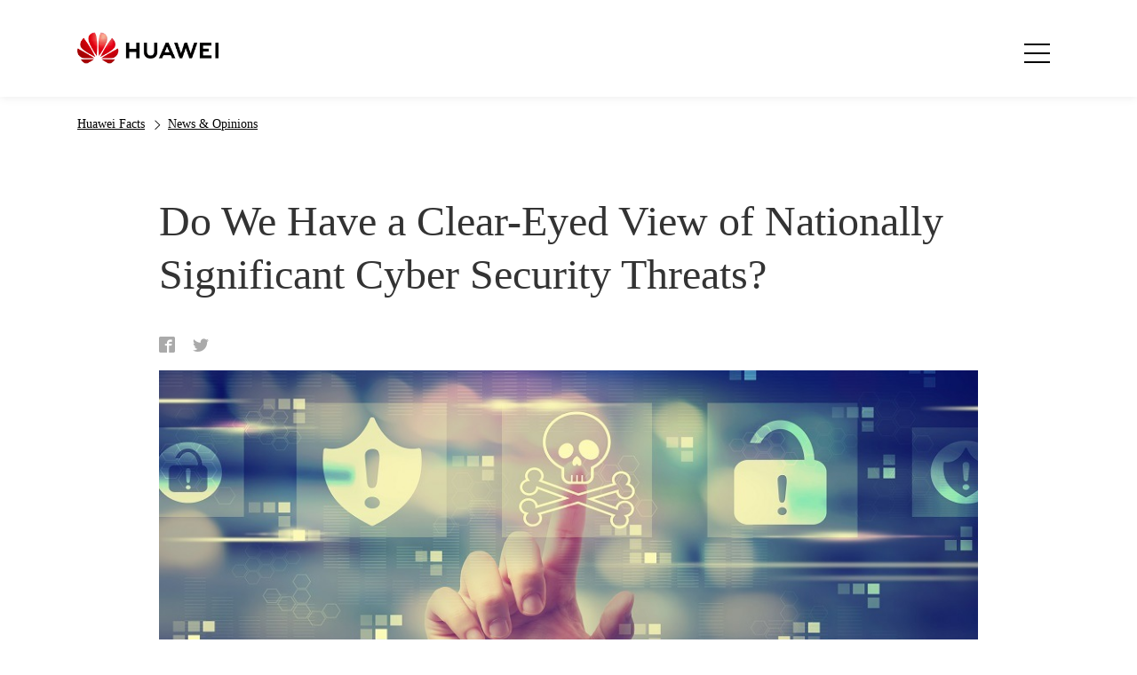

--- FILE ---
content_type: text/html;charset=utf-8
request_url: https://www.huawei.com/jp/facts/news-opinions/2019/do-we-have-a-clear-eyed-view-of-nationally-significant-cyber-security-threats
body_size: 11193
content:

      <!DOCTYPE html>





<html lang="ja" data-url="//www.huawei.com/jp/facts/news-opinions/2019/do-we-have-a-clear-eyed-view-of-nationally-significant-cyber-security-threats">
<head>
  <meta charset="utf-8">
  <meta http-equiv="X-UA-Compatible" content="IE=edge">
  <meta name="viewport" content="width=device-width, initial-scale=1">

  <meta name="description" content="">
  <meta name="keywords" content="">
  
  <meta name="thumbnail" content="https://www-file.huawei.com/admin/asset/v1/pro/view/f6dd2e26e13b45cbb100ce139b2ada2e.jpg?height=300">
  

  

  <!--share begin -->
  <meta property="og:title" content="Do We Have a Clear-Eyed View of Nationally Significant Cyber Security Threats?">
  <meta property="og:description" content="">

  
  <meta property="og:image" content="https://www-file.huawei.com/admin/asset/v1/pro/view/f6dd2e26e13b45cbb100ce139b2ada2e.jpg?height=300">
  

  
  <meta id="url-meta" property="og:url" content="https://www.huawei.com/jp/facts/news-opinions/2019/do-we-have-a-clear-eyed-view-of-nationally-significant-cyber-security-threats">
  
  <meta property="og:site_name" content="huawei">
  <!--share end -->
  <!-- add twitter meta begin -->
  <meta name="twitter:card" content="summary">
  <meta name="twitter:title" content="Do We Have a Clear-Eyed View of Nationally Significant Cyber Security Threats?">
  <meta name="twitter:description" content="">
  
  <meta name="twitter:image" content="https://www-file.huawei.com/admin/asset/v1/pro/view/f6dd2e26e13b45cbb100ce139b2ada2e.jpg?height=300">
  
  <!-- add twitter meta end -->

  
  
  <link rel="canonical" href="https://www.huawei.com/jp/facts/news-opinions/2019/do-we-have-a-clear-eyed-view-of-nationally-significant-cyber-security-threats">
  

  

  
  <title>Do We Have a Clear-Eyed View of Nationally Significant Cyber Security Threats?</title>
  
  <link rel="apple-touch-icon-precomposed" sizes="180x180" href="/-/media/htemplate-home/1.0.1.20251205144752/components/assets/img/apple-touch-icon-precomposed-180.png">
  <link rel="apple-touch-icon" sizes="180x180" href="/-/media/htemplate-home/1.0.1.20251205144752/components/assets/img/apple-touch-icon-180.png">

  <link rel="Shortcut Icon" href="/-/media/htemplate-home/1.0.1.20251205144752/components/assets/img/favicon-logo.svg">
  <meta name="google-site-verification" content="wqACMoaM-tJAtTNspMBb0JCRVzOL4wcawL0B9QAcJPw">
  <meta name="msvalidate.01" content="9B78E6BE82A5A69C61096A84EA718DB6">
  <meta name="baidu-site-verification" content="mXsUjBxk6j">
  <meta name="baidu-site-verification" content="code-pCX4L0hvYH">
  <!-- 全局样式优先于组件样式加载 -->
  
  <link rel="stylesheet" type="text/css" href="/-/media/htemplate-home/1.0.1.20251205144752/components/assets/css/bootstrap.css">
  
  
  <link rel="stylesheet" type="text/css" href="/-/media/htemplate-home/1.0.1.20251205144752/components/assets/css/common.css" />
  
  
  <link rel="stylesheet" type="text/css" href="/-/media/htemplate-home/1.0.1.20251205144752/components/assets/css/common-jp.css" />
  <!-- 本地 $peplang 为空 -->
  
  
  <link rel="stylesheet" type="text/css" href="/-/media/htemplate-home/1.0.1.20251205144752/components/assets/css/hack.css" />
  <link rel="stylesheet" type="text/css" href="/-/media/htemplate-home/1.0.1.20251205144752/components/assets/css/global-hack.css" />
  <link rel="stylesheet" type="text/css" href="/-/media/htemplate-home/1.0.1.20251205144752/components/assets/css/index.css" />
  <script>
    // 默认图
    var globalDefaultImghref = '/-/media/htemplate-home/1.0.1.20251205144752/components/assets/img/default_img.jpg'
    window.globalDefaultImghref=globalDefaultImghref
  </script>
  <script type="text/javascript">
    var utag_data = { "site_name": "", "site_type": "", "china_flag": "", "country_code": "", "elqUID": "", "event_on_page": "", "hwid": "", "language_code": '', "page_name": "Do We Have a Clear-Eyed View of Nationally Significant Cyber Security Threats?", "search_keyword": "", "search_page_number": "", "search_results": "", "site_business_unit": "", "site_section": "", "tealium_event": "" };
    (function (a, b, c, d) {
      a = ((navigator.languages && navigator.languages.length) ? navigator.languages[0] : (navigator.browserLanguage || navigator.userLanguage || navigator.language || 'en')).toLowerCase() == "zh-cn" ? '//tags.tiqcdn.cn/utag/huawei/main/prod/utag.js' : '//tags.tiqcdn.com/utag/huawei/main/prod/utag.js';
      b = document; c = 'script'; d = b.createElement(c); d.src = a; d.type = 'text/java' + c; d.async = true;
      a = b.getElementsByTagName(c)[0]; a.parentNode.insertBefore(d, a);
    })();
  </script>
  <!-- 本地开发时通过该方式加载样式文件 -->
  
  <script>
    var startup = [];
  </script>
   
        <script>window.$aioList = [ "hcomponent-facts-header/1.0.1.20250211154642","hcomponent-facts-voices-of-huawei-details-template/1.0.1.20250314174755","hcomponent-facts-footer/1.0.1.20250314171755" ]; window.$aioCdnPrefix = '/-/media/';</script>
      
  <script>
    window.gConfig = window.gConfig || {};
    window.gConfig.isMobile = /iPhone|iPad|iPod|Android|Tablet|Phone/i.test(navigator.userAgent);
    var hClassName;
    if (window.gConfig.isMobile) {
      hClassName = ' phone';
    } else {
      hClassName = ' pc';
    }
    if (window.$aioList) {
      for (var i = 0; i < window.$aioList.length; i++) {
        if (window.$aioCdnPrefix) {
          if (window.$aioList[i].length > 0) {
            document.write(
              '<link rel="stylesheet" href="' + window.$aioCdnPrefix + window.$aioList[i] + '/' + (window.gConfig.isMobile ? 'm' : 'pc') + '/index.css" />'
            );
          }
        } else {
          if (window.$aioList[i].length > 0) {
            document.write(
              '<link rel="stylesheet" href="https://res.hc-cdn.com/' + window.$aioList[i] + '/' + (window.gConfig.isMobile ? 'm' : 'pc') + '/index.css" />'
            );
          }
        }
      }
    }
    var root = document.documentElement;
    root.className += hClassName;
  </script>
  
  
</head>

<body>
  

  <script type="text/javascript" src="/-/media/htemplate-home/assets/js/lib/require.js?ver=1766978889196"></script>
  <script type="text/javascript" src="/-/media/htemplate-home/assets/js/lib/jquery-3.7.1.min.js?ver=1766978889196">
  </script>
  <script type="text/javascript" src="/-/media/htemplate-home/assets/js/lib/bootstrap.min.js?ver=1766978889196">
  </script>
  
  <script type="text/javascript" src="/-/media/htemplate-home/assets/js/common.min.js?ver=1766978889196"></script>
  
  <div id="content" class="main" data-site="日本">

    
    <!--线上使用 -->
    
        
            <div data-mod-id="8690508340fd4af89a2d1d7d1a8b90e9">
    <div data-mod-name-pc="@cloud/hcomponent-facts-header/pc/index"
         data-mod-name-m="@cloud/hcomponent-facts-header/m/index" data-mod-name="hcomponent-facts-header">
        <header id="studio" class="vertical-center top-bj nav-cont clearfix">
  <div class="overlay js-overlay-bg"></div>
  <div class="heading container">
    <div class="row top-wrapper">
      <div class="col-sm-3 col-md-2 col-xs-5 logo">
        <a href="/jp/" id="header_0_lkLink">
          <img src="//www-file.huawei.com/-/media/corporate/images/home/logo/huawei_logo.png" alt="huawei logo" class="img-responsive navbar-logo" />
        </a>
      </div>
      <div class="col-sm-8 col-xs-6 hc-menu"></div>
      <div class="col-xs-3 nav-mobile-icon js-mobile-nav-open-btn" id="nav_mobile">
        <i></i>
      </div>
    </div>
  </div>
  <div class="container">
    <div class="row">
      <div class="col-sm-12">
        <div class="Drop-down">
          <ul>
            
            
            <li class="link-flash">
              <a href="/jp" onclick="ga(&#39;send&#39;, &#39;event&#39;, &#39;facts&#39;, &#39;navbar&#39;, &#39;huawei.com&#39;);" target="blank">
                <span>huawei.com/jp/</span>
                <em class="icon-open-in-new"></em>
              </a>
            </li>
            
            
            
            <li>
              <a href="/jp/facts#WhoWeAre" onclick="ga(&#39;send&#39;, &#39;event&#39;, &#39;facts&#39;, &#39;navbar&#39;, &#39;whoweare&#39;);">ファーウェイについて</a>
            </li>
            
            
            
            <li>
              <a href="/jp/facts#WhatWeInnovate" onclick="ga(&#39;send&#39;, &#39;event&#39;, &#39;facts&#39;, &#39;navbar&#39;, &#39;cybersecurity&#39;);">イノベーション</a>
            </li>
            
            
            
            <li>
              <a href="/jp/facts#CyberSecurity" onclick="ga(&#39;send&#39;, &#39;event&#39;, &#39;facts&#39;, &#39;navbar&#39;, &#39;huawei.com&#39;);">サイバーセキュリティ</a>
            </li>
            
            
            
            <li>
              <a href="/jp/facts#OurContribution" onclick="ga(&#39;send&#39;, &#39;event&#39;, &#39;facts&#39;, &#39;navbar&#39;, &#39;contribution&#39;);">貢献</a>
            </li>
            
            
            
            <li>
              <a href="/jp/facts/voices-of-huawei" onclick="ga(&#39;send&#39;, &#39;event&#39;, &#39;facts&#39;, &#39;navbar&#39;, &#39;voicesofhuawei&#39;);">Voices of Huawei</a>
            </li>
            
            
            
            <li>
              <a href="/jp/facts/news-opinions" onclick="ga(&#39;send&#39;, &#39;event&#39;, &#39;facts&#39;, &#39;navbar&#39;, &#39;newsopinions&#39;);">News &amp; Opinions</a>
            </li>
            
            
            
            <li>
              <a href="/jp/facts#Question_Answer" onclick="ga(&#39;send&#39;, &#39;event&#39;, &#39;facts&#39;, &#39;navbar&#39;, &#39;qa&#39;);">Q&amp;A</a>
            </li>
            
            
          </ul>
        </div>
      </div>
    </div>
  </div>
</header>
<div class="place"></div>

        <!-- 事实（facts）顶部导航栏 -->
        
        <script> window.gConfig = window.gConfig || {}; window.gConfig.seed = window.gConfig.seed || []; window.gConfig.seed.push({name : '@cloud/hcomponent-facts-header', data : {"packages":{"@cloud/hcomponent-facts-header":{"path":"//res.hc-cdn.com/hcomponent-facts-header/1.0.1/","version":"1.0.1"}},"modules":{"@cloud/hcomponent-facts-header/m/index":{"requires":["jQuery"]},"@cloud/hcomponent-facts-header/pc/index":{"requires":["jQuery"]}}} })</script>

    </div>
</div>
          
            <div data-mod-id="hcomponent-facts-voices-of-huawei-details-template_70a4c2d1a1c94b16975a3874bd0c3bca">
    <div data-mod-name-pc="@cloud/hcomponent-facts-voices-of-huawei-details-template/pc/index"
         data-mod-name-m="@cloud/hcomponent-facts-voices-of-huawei-details-template/m/index" data-mod-name="hcomponent-facts-voices-of-huawei-details-template">
        <!-- 事实（facts）-华为之声详情模板 -->
        <input type="hidden" id="contentId" value="949be722072142da821d7aedaf160c0b" />
<div class="container">
  <div id="breadcrumb_nav" class="hidden-xs">
    <ul>
      <script id="breadcrumb-template" type="text/x-jsrender">
        ${if index===0}$
        <li><a href="${:url}$">${:title}$</a></li>
        ${else}$
        <li>
          ${if url}$
          <a href="${:url}$"><em class="hwic_to_right"></em>${:title}$</a>
          ${else}$
          <em class="hwic_to_right"></em>${:title}$</a>
          ${/if}$
        </li>
        ${/if}$
      </script>
    </ul>
  </div>
  <div id="breadcrumb_nav_mob" class="visible-xs">
    <ul>
      <script id="breadcrumb-mob-template" type="text/x-jsrender">
        ${if index===1&&url}$
        <li>
          <a href="${:url}$"><em class="hwic_to_left"></em>${:title}$</a>
        </li>
        ${else}$
        ${if index===0}$
        <a href="${:url}$"><em class="hwic_to_left"></em>${:title}$</a>
        ${/if}$
        ${/if}$
      </script>
    </ul>
  </div>
</div>

<div class="article-page container">
  <div class="title">
    <h1>Do We Have a Clear-Eyed View of Nationally Significant Cyber Security Threats?</h1>
    <div id="content_1_subTitle" class="data-tag">
      <span>
        
      </span>
    </div>
  </div>
  
  <div class="share social-share" data-initialized="true"
    data-sites="print,email,facebook,twitter,linkedin,google,weibo,wechat">
    <ul class="clearfix">
      
      <li>
        <a href="//www.facebook.com/sharer/sharer.php?u=https%3A%2F%2Fwww.huawei.com%2Fjp%2Ffacts%2Fnews-opinions%2Findosat_ooredoo_partners_with_huawei" target="" class="icon-facebook" onclick="ga(&#39;send&#39;, &#39;event&#39;, &#39;share_button&#39;, &#39;facebook&#39;, document.URL);"><em class="hwic_facebook"></em></a>
      </li>
      
      <li>
        <a href="//twitter.com/intent/tweet?text=Indosat_Ooredoo_Partners_with_Huawei&amp;url=https%3A%2F%2Fwww.huawei.com%2Fjp%2Ffacts%2Fnews-opinions%2Findosat_ooredoo_partners_with_huawei&amp;via=https%3A%2F%2Fwww.huawei.com" target="" class="icon-twitter" onclick="ga(&#39;send&#39;, &#39;event&#39;, &#39;share_button&#39;, &#39;twitter&#39;, document.URL);"><em class="hwic_twitter"></em></a>
      </li>
      
    </ul>
  </div>
  
  <input type="hidden" id="js-webchat-imgUrl" value="" />
  <div class="con-box">
    <div><img alt="US-facts" src="//www-file.huawei.com/admin/asset/v1/pro/view/d81667c826114d0890af2c80721cca87.jpg" class="img-responsive center-block" /></div>
<p><strong>Let&rsquo;s Focus on Real Risk Based on Verifiable Facts.&nbsp;</strong></p>
<p>On October 8, 2018, Apple&rsquo;s Vice President for Information Security issued a letter to Congress contradicting a bombshell report of Chinese hacking into their servers.&nbsp; &ldquo;Apple has never found malicious chips, &lsquo;hardware manipulations&rsquo; or vulnerabilities purposely planted in any server. We never alerted the FBI to any security concerns like those described in the article, nor has the FBI ever contacted us about such an investigation,&rdquo; the letter stated, adding, &ldquo;The U.S. Department of Homeland Security joined the U.K.&rsquo;s National Cyber Security Centre in saying they have no reason to doubt the statements we&rsquo;ve made.&rdquo;&nbsp;</p>
<p>The following highlights of the letter illuminate the realities of current industry protocols regarding security and the global supply chain.&nbsp;</p>
<p>"Our frustration is animated by the fact that we share your rightful focus on cybersecurity and the integrity of the global supply chain . . . Concern for supply chain security is absolutely central to the way we run our business . . . We purposely work with multiple vendors, and our infrastructure is very diverse, protected by multiple layers of security. We deploy both commercially available and Apple proprietary security tools, led by an experienced security team that is familiar with diverse threats, simple and sophisticated. We apply rigorous and ongoing diligence to vendors. Before we begin a relationship, vendors are submitted to a review process which can incorporate, depending on the criticality of the services offered, a layers-deep study of the security infrastructure of the vendor in question. The hardware incorporated into our environment is also placed in the scope of Apple&rsquo;s Vulnerability Management Program which makes these products subject to ongoing vulnerability scans, patching, and security reviews. In the situation [described], the so-called compromised servers were allegedly making outbound connections. Apple&rsquo;s proprietary security tools are continuously scanning for precisely this kind of outbound traffic, as it indicates the existence of malware or other malicious activity. Nothing was ever found.&rdquo;&nbsp;</p>
<p>A reputable security researcher, one of the few sources named in the investigative report on the supposed hack, also cast serious doubt on the story, noting that there are easier, most cost-effective methods of attaining backdoor access to a target computer network. The report claimed Chinese operatives managed to sneak a microchip smaller than a grain of rice onto motherboards produced by hardware supplier Supermicro. Supposedly designed by the Chinese military, the chip acted as a &ldquo;stealth doorway onto any network&rdquo; and offered &ldquo;long-term stealth access&rdquo; to attached computer systems. Nearly 30 companies were reportedly impacted by the breach, though only Amazon and Apple were named in the story.&nbsp;</p>
<p>How can we begin to see real cybersecurity/national security threats amidst reports like this one? If we get lost in paranoia and fear, we may fail to see the actual threats and act to counter them.&nbsp;</p>
<p>The most sophisticated threats require an equally sophisticated and fully coordinated response, one that is continuously improved in light of the changing risk environment and changes in technology.&nbsp; Arguably, one of the most serious national security threats is the one discussed above regarding the unconfirmed report about microchips implanted in hardware of AWS and Apple.&nbsp;</p>
<p>Perhaps the most serious consequence of confusion around that report is that it might obscure a real danger: that it is technically possible to implant a small amount of nearly undetectable code in software or hardware (such as in a base station) that can enable malicious functionality/attacks.&nbsp; Such code is almost definitely undetectable if you do not look for it.&nbsp;&nbsp;</p>
<p>Given the risk of such an attack mechanism, whether it is a threat that is the most, or even somewhat likely &ndash; given the difficulty and cost, and availability of good alternatives -- is a different question.&nbsp; It is valuable to independently test products pursuant to an agreed-upon criteria as part of a comprehensive risk-management approach, with shared responsibility among telecom operators, equipment vendors, and government stakeholders.&nbsp;&nbsp;</p>
<p>What we clearly need is rigorous, third-party testing of hardware and software; risk mitigation by network operators including strict monitoring of traffic, sophisticated defense mechanisms; prioritization and protection of the most important assets including, for example, personal and network data, and key nodes and equipment; and segmentation of networks by operators to minimize potential damages when -- not if -- sophisticated actors are able to penetrate them.&nbsp;</p>
<p>Once we see these very real possibilities clearly, we can move toward the types of practical, structural, co-operative solutions that can actually protect us by managing risk and promoting resilience. Without this vision, we may miss the actual threats, as well as crucial opportunities for partnership and progress.&nbsp;</p>
<p>A senior official of the British intelligence service, GCHQ, had it right when he said recently that we need a &ldquo;clear-eyed&rdquo; focus on national security cyber threats.&nbsp; Rather than blackball individual companies, or target companies headquartered in China, we need to up our game, and drive collaboration between telecom carriers, equipment vendors, governments, and technical experts to create a unified, technology-neutral security assurance framework steeped in internationally recognized standards and best practices.&nbsp;&nbsp;</p>
<p>And we must go one better than a &ldquo;trust, but verify,&rsquo; approach:&nbsp; we need a &ldquo;trust through verification&rdquo; assurance protocol applicable not only to equipment vendors, but the telecom operators as well. Let&rsquo;s work together to create a trusted, independent verification model that provides third-party, objective and fact-based testing &ndash; based on internationally agreed upon standards and best practices -- that ensures that we have verifiable facts on which to base a conclusion that a product or vendor is trusted or untrustworthy.</p>
<p>Sophisticated, well-resourced, and motivated nation states, and some other organized malicious actors, can penetrate just about any network or system, and those who have to defend (and government stakeholders) have to keep this in mind.&nbsp; We need well-recognized risk assessment and management approaches. Organizations must assess risk based on their business objectives and risk environment and must include supply chain risk in this analysis. The National Institute of Standards and Technology Cybersecurity Framework is a useful risk-analytic tool.</p>
<p>The requirements for assessing and mitigating national security-level threats to our communications networks should be informed by deep threat-modeling and vulnerability and impact analysis that recognize that at least five nation states can virtually implant hidden functionality or malicious code in just about anyone&rsquo;s network and system, recognizing that it is not possible to eliminate all risk. Some experts have suggested creating a trusted foundry for chips used most critical deployments, such as for Air Force One, or the most sensitive military communications systems.&nbsp; But this would not address the problem broadly enough. Rather, a comprehensive approach to risk management and resilience is required for all equipment providers, telecom operators, and other third-party providers, including trusted third-party review of all key products based on internationally recognized standards and best practices.&nbsp;</p>
<p>We also need to use incentives &ndash; not just regulation &ndash; to drive more security practices. This includes developing risk-informed procurement requirements to motivate vendors. We also need to encourage vendors to work together to further develop the telecom technology industry&rsquo;s own voluntary assurance and transparency requirements.</p>
Risk management is a shared responsibility among telecom operators, equipment vendors, and other third-party providers. Questions about the security of network equipment fall to vendors, each and all tasked with developing secure and security-enabling products. Operators, who control networks and access to data, assume the primary risk of network and data security so are naturally incentivized to take great care in choosing vendors they can trust. In moving toward a &ldquo;trust through verification&rdquo; approach it is important to note that the operators control the data; equipment vendors (and other third-party providers) do not have uncontrolled access to these networks or the personal or network data contained in them. Even if asked by some government authority, a vendor (like Huawei, the subject of so much recent controversy and confusion) could not possibly comply with requests for inappropriate data collection and transmittal or other malicious behavior regarding data.&nbsp;<br />
<p>Telecom operators strictly control network access, requiring vendors to receive permission before vendors can access any data, and usually require vendors to follow policies and use technologies that provide strong assurance and auditable transparency regarding access to sensitive personal and network data.&nbsp; When strong controls are in place, it is not possible for a vendor to access, use, or transmit data that is inconsistent with the limited access provided by the operator.&nbsp;</p>
Third-party, independent, and internal conformance models are also essential elements to implement a &ldquo;trust through verification&rdquo; approach.&nbsp; For example, Huawei&rsquo;s Internal Cyber Security Lab (ICSL) works independently from other Huawei business operations and acts as a gatekeeper of the company&rsquo;s products from a customer perspective. The ICSL acts independently to evaluate product security and check whether the company&rsquo;s strict security standards are met, supporting the Global Cyber Security and Privacy Officer&rsquo;s veto rights. The company&rsquo;s open and transparent cooperation has been integral to its long-term and effective security-evaluation partnerships with several countries such as the UK, Canada, Germany, and France. Huawei is working successfully with the European Cyber Security Center in Brussels to provide security verification access to Huawei products to customers, governments, and third-party experts, and through external evaluation programs in UK and Canada, and an emerging program in Germany for security assurance mechanisms for all vendors.<br />
<p>A useful model for a global framework for trusted third-party testing and verification is the security standard approach of Common Criteria, which features recognized independent labs in a number of countries with objective, standards-based testing requirements. Most significantly, the program requires all signatories to accept the testing results from all participating laboratories in all countries. This eliminates the prejudices against particular countries, like China, which is currently obscuring our vision.&nbsp;</p>
  </div>
  
  <div class="share social-share page-bottom-share" data-initialized="true"
    data-sites="print,email,facebook,twitter,linkedin,google,weibo,wechat">
    <ul class="clearfix">
      
      <li>
        <a href="//www.facebook.com/sharer/sharer.php?u=https%3A%2F%2Fwww.huawei.com%2Fjp%2Ffacts%2Fnews-opinions%2Findosat_ooredoo_partners_with_huawei" target="" class="icon-facebook" onclick="ga(&#39;send&#39;, &#39;event&#39;, &#39;share_button&#39;, &#39;facebook&#39;, document.URL);"><em class="hwic_facebook"></em></a>
      </li>
      
      <li>
        <a href="//twitter.com/intent/tweet?text=Indosat_Ooredoo_Partners_with_Huawei&amp;url=https%3A%2F%2Fwww.huawei.com%2Fjp%2Ffacts%2Fnews-opinions%2Findosat_ooredoo_partners_with_huawei&amp;via=https%3A%2F%2Fwww.huawei.com" target="" class="icon-twitter" onclick="ga(&#39;send&#39;, &#39;event&#39;, &#39;share_button&#39;, &#39;twitter&#39;, document.URL);"><em class="hwic_twitter"></em></a>
      </li>
      
    </ul>
  </div>
  
</div>

        
        <script> window.gConfig = window.gConfig || {}; window.gConfig.seed = window.gConfig.seed || []; window.gConfig.seed.push({name : '@cloud/hcomponent-facts-voices-of-huawei-details-template', data : {"packages":{"@cloud/hcomponent-facts-voices-of-huawei-details-template":{"path":"//res.hc-cdn.com/hcomponent-facts-voices-of-huawei-details-template/1.0.1/","version":"1.0.1"}},"modules":{"@cloud/hcomponent-facts-voices-of-huawei-details-template/m/index":{"requires":["jQuery"]},"@cloud/hcomponent-facts-voices-of-huawei-details-template/pc/index":{"requires":["jQuery"]}}} })</script>

    </div>
</div>
          
            <div data-mod-id="0ce339873a1848d4a429091c257ec716">
    <div data-mod-name-pc="@cloud/hcomponent-facts-footer/pc/index"
         data-mod-name-m="@cloud/hcomponent-facts-footer/m/index" data-mod-name="hcomponent-facts-footer">
        <footer id="footer">
  <div class="social">
    <div class="container">
<div class="row">
<div class="col-sm-12">
<div class="email">
<div class="content"><a href="https://www.huawei.com/jp/contact-us" class="email-icon" onclick="ga('send', 'event', 'facts', 'bottom', 'email');">お問い合わせはこちら</a></div>
</div>
</div>
</div>
</div>
<style>
@font-face {
font-family: "HuaweiSans-Regular"; 
src: url("http://www.huawei.com/Assets/corp/facts/fonts/HuaweiSans-Regular.woff");
}
</style>
  </div>
  <div class="copy">
    <div class="container">
      <div class="left">
        <span>
          <span id="footer_0_tCopyRight">©2022&nbsp;Huawei Technologies Co., Ltd.</span>
        </span>
      </div>
      <div class="right">
        <ul>
          
          
          <li>
            <a href="/jp/legal" target="">利用規約</a>
          </li>
          
          
          
          <li>|<a href="/jp/privacy-policy" target="">プライバシーポリシー</a>
          </li>
          
          
        </ul>
      </div>
    </div>
  </div>
</footer>

        <!-- 事事实（facts）底部页脚 -->
        
        <script> window.gConfig = window.gConfig || {}; window.gConfig.seed = window.gConfig.seed || []; window.gConfig.seed.push({name : '@cloud/hcomponent-facts-footer', data : {"packages":{"@cloud/hcomponent-facts-footer":{"path":"//res.hc-cdn.com/hcomponent-facts-footer/1.0.1/","version":"1.0.1"}},"modules":{"@cloud/hcomponent-facts-footer/m/index":{"requires":["jQuery"]},"@cloud/hcomponent-facts-footer/pc/index":{"requires":["jQuery"]}}} })</script>

    </div>
</div>
          
        <script>
          window.gConfig = window.gConfig || {}; 
          window.gConfig.seed = window.gConfig.seed || [];
          window.$devPath = {"@cloud/hcomponent-facts-header":{"path":"/-/media/hcomponent-facts-header/1.0.1.20250211154642"},"@cloud/hcomponent-facts-voices-of-huawei-details-template":{"path":"/-/media/hcomponent-facts-voices-of-huawei-details-template/1.0.1.20250314174755"},"@cloud/hcomponent-facts-footer":{"path":"/-/media/hcomponent-facts-footer/1.0.1.20250314171755"}};
          for(var i = 0; i < window.gConfig.seed.length; i++) {
            var tmpSeed = window.gConfig.seed[i].data;
            var name = window.gConfig.seed[i].name;
            if(tmpSeed && tmpSeed.packages && window.$devPath[name]) {
              tmpSeed.packages[name] = window.$devPath[name];
            }
          }
        </script>
      
    

  </div>
  <script type="text/javascript" src="/-/media/feloader.js?sttl=1766978889196"></script>
  <script type="text/javascript">
    if (window.CLEARCDN_ADD_TIMESTAPM) {
      $.ajaxSetup({
        beforeSend: function (xhr, settings) {
          const timestamp = new Date().getTime();

          // 确保 settings.url 是一个绝对 URL
          if (typeof settings.url === 'string') {
            // 如果是相对路径，将其转换为绝对路径
            if (!settings.url.startsWith('http://') && !settings.url.startsWith('https://')) {
              // 获取当前页面的完整 URL
              const currentUrl = window.location.href;
              try {
                // 将相对路径转换为绝对路径
                const absoluteUrl = new URL(settings.url, currentUrl);
                settings.url = absoluteUrl.toString();
              } catch (error) {
                console.error('Failed to construct absolute URL:', error);
                // 如果转换失败，保持原 URL
                return;
              }
            }

            // 现在处理 URL 的时间戳
            try {
              const urlObj = new URL(settings.url);
              urlObj.searchParams.delete('timestamp'); // 删除已有的 timestamp 参数
              urlObj.searchParams.set('timestamp', timestamp);
              settings.url = urlObj.toString();
            } catch (error) {
              console.error('Failed to construct URL:', error);
              // 如果 URL 无效，保持原 URL
              return;
            }
          }

          // 处理 jsonp 请求的回调函数
          if (settings.dataType === 'jsonp') {
            settings.jsonpCallback = `callback_${timestamp}`;
          }
        }
      });
    }

    // 以排除若依赖了 jquery cui 会自动将 externals 追加到组件入口文件依赖上
    feloader.config({
      externals: ['jQuery']
    });
    // get back require.define
    feloader.noConflict();
    var win = window;
    // expose require function in window
    var require = win.require;
    var F = feloader;
    win.require = function () {
      F.use.apply(F, arguments);
    };
    // require.config to config the loader
    win.require.config = function () {
      F.config.apply(F, arguments);
    };
  </script>
  
  <script type="text/javascript">
    // 日期添加空格
    window.timeSpace = function (time) {
      time = time.replace('-', ' - ')
      return time
    }
  </script>
  
  
</body>

</html>
      
      

--- FILE ---
content_type: text/css
request_url: https://www.huawei.com/-/media/htemplate-home/1.0.1.20251205144752/components/assets/css/common-jp.css
body_size: 12
content:
body,html{font-family:"Arial,UCGothic_J_ML,sans-serif"!important}h1,h2,h3,h4,h5,h6{font-family:"Arial,UCGothic_J_DB,sans-serif"!important}a,b,div header,footer,li,p,span,strong,ul{font-family:"Arial,UCGothic_J_ML,sans-serif"!important}b,strong{font-weight:700!important}.content-box h2:after{margin-left:0;transform:translateX(-50%)}.about-win h2:after,.contact-us .big-box h2:after,.contact-us .text-box h2:after,.faq h2:after,.more-magazine h2:after{transform:translateX(0)}@media (min-width:992px){.about-timeline .content-box h2:after,.content-box h2.pull-left:after{transform:translateX(0)}.about-timeline .content-box h2{left:0;position:absolute;top:50px!important}}@media (min-width:1025px){header .navbar .nav-right .btn-shop .shop-nav{width:200px}header .navbar ul.nav>li.active>a{font-weight:700!important}}@media (max-width:1024px){header .navbar nav#hw-navbar .header-content-n1 .new-font-box ul li a p{white-space:nowrap}}b,h1,h2,h3,h4,h5,h6,strong{font-weight:700}

--- FILE ---
content_type: text/css
request_url: https://www.huawei.com/-/media/htemplate-home/1.0.1.20251205144752/components/assets/css/global-hack.css
body_size: 2347
content:
@media (min-width:992px){html[data-url*="/giv/"] .h1style{height:597px;position:relative}html[data-url*="/giv/"] .h1style>img.bg{left:50%;max-width:none;position:absolute;-webkit-transform:translateX(-50%);-ms-transform:translateX(-50%);transform:translateX(-50%);width:auto}.givindex{height:597px;position:relative}.givindex>img.bg{left:50%;max-width:none;position:absolute;-webkit-transform:translateX(-50%);-ms-transform:translateX(-50%);transform:translateX(-50%);width:auto}.givindex.content-img-box .content-box .subtitle,html[data-url*="/giv/"] .h1style.content-img-box .content-box .subtitle{margin-bottom:20px;max-width:50%!important}}.grid-box-new .content{padding-right:30px;width:100%}@media (max-width:991px){.grid-box-new .content{padding-right:0}}@media (max-width:767px){.grid-box-new [class*=col-]:first-child>.list-item img{box-shadow:none}}html[lang=mn] .content-box .numbers ul.row{display:flex;flex-wrap:wrap}@media (min-width:992px){html[lang=mn] .about-timeline .content-box h2{top:50px!important}}@media (-ms-high-contrast:none),screen and (-ms-high-contrast:active){.pvp-tab-box .panel-img-list .col-md-4{display:block!important}}@media (max-width:991px){.page-sec .news-detail-box .news-detail-content{padding-bottom:60px}.all-page+.page-nav{bottom:10px}}@media (min-width:768px) and (max-width:991px){.swiper-component-1 .thumbsslider .swiper-wrapper{border:0!important;justify-content:left!important}.swiper-component-1 .thumbsslider .swiper-slide{border-bottom:1px solid #ccc;min-height:33.7px}html[lang=cn] .swiper-component-1 .thumbsslider .swiper-wrapper,html[lang=zh] .swiper-component-1 .thumbsslider .swiper-wrapper{border-bottom:1px solid #ccc!important;justify-content:center!important}html[lang=cn] .swiper-component-1 .thumbsslider .swiper-slide,html[lang=zh] .swiper-component-1 .thumbsslider .swiper-slide{border-bottom:0}html[lang=cn] .swiper-component-1 .thumbsslider .swiper-slide.swiper-slide-thumb-active,html[lang=zh] .swiper-component-1 .thumbsslider .swiper-slide.swiper-slide-thumb-active{border-bottom:3px solid #c7000b}}html[data-url*=cookies-policy] .table>tbody>tr>td{border:1px solid silver}html[data-url*=cookies-policy] .table{border:1px solid silver;border-collapse:separate}.container.contact-us.dsrms.new-forms-box{max-width:1128px}html[data-url*=personal-] .dsrms form{margin-top:0}html[data-url*=personal-] .form02 .code-pic{position:absolute;right:-115px;top:43px}html[data-url*=personal-] .form02 .refresh{background:url(https://e.huawei.com/Assets/enp/v2/img/verificationcode-refresh.png) 0 0 no-repeat;display:inline-block;height:22px;margin-left:10px;vertical-align:7px;vertical-align:middle;width:22px}@font-face{font-family:icomoon1;src:url(/Assets/corp/2020/fonts/tip_download.eot?hsb166);src:url(/Assets/corp/2020/fonts/tip_download.eot?hsb166#iefix) format("embedded-opentype"),url(/Assets/corp/2020/fonts/tip_download.ttf?hsb166) format("truetype"),url(/Assets/corp/2020/fonts/tip_download.woff?hsb166) format("woff"),url(/Assets/corp/2020/fonts/tip_download.svg?hsb166#icomoon) format("svg")}html[data-url*=personal-] .new-forms-box.dsrms .forms-warp label.error em:before{color:#f57069;content:"\e900"!important;font-family:icomoon1!important;padding-right:5px}html[data-url*=personal-] .new-forms-box.dsrms form .forms-warp label.error{color:#f66f6a;margin-top:5px}html[data-url*=personal-] .dsrms form .forms-warp .code-img em{color:#fff;font-size:38px}html[data-url*=personal-] .new-forms-box.dsrms form .forms-warp .btn:hover em,html[data-url*=personal-] .new-forms-box.dsrms form .forms-warp em{color:#fff}html[data-url*=personal-] .outer-chain h3{margin-top:0}@media (min-width:768px){html[data-url*=personal-] .new-forms-box.dsrms form .forms-warp label.error{float:left}}@media (max-width:992px){html[data-url*=personal-] .form02 .code-pic{bottom:-20px;position:absolute;right:auto;top:auto}html[data-url*=personal-] .dsrms form .col-sm-12,html[data-url*=personal-] .dsrms form .col-sm-6{padding-left:11px;padding-right:11px}}@media (max-width:767px){html[data-url*=personal-] .form02 .col-pic.col-sm-6{height:145px;text-align:left}html[data-url*=personal-] .form02 .code-pic{bottom:-33px}html[data-url*=personal-] .new-forms-box.dsrms form.form02 .forms-warp label.error{text-align:right;width:100%}html[data-url*=personal-] .dsrms form.form02{padding:40px 24px}}.footer-flexd .footer-wrap .email-interface p,.footer-flexd .footer-wrap p.success{font-size:.78em;font-weight:400}.footer-flexd .email-interface button{margin:10px 0 0}.footer-flexd .footer-wrap p.success{bottom:5px;left:135px;position:absolute}.olds-box .text-box p,.olds-box .text-box1 p,.olds-box .text-box2 p{margin-bottom:20px}.olds-box .text-box ol,.olds-box .text-box ul,.olds-box .text-box1 ol,.olds-box .text-box1 ul,.olds-box .text-box2 ol,.olds-box .text-box2 ul{margin-bottom:20px;padding-left:18px;text-align:left}.olds-box .text-box ul li,.olds-box .text-box1 ul li,.olds-box .text-box2 ul li{color:#666;font-size:1em;line-height:1.875em;list-style-type:disc}.olds-box .text-box ol li,.olds-box .text-box1 ol li,.olds-box .text-box2 ol li{color:#666;font-size:1em;line-height:1.875em;list-style-type:decimal}@media (min-width:993px){html[data-url*="/corporate-information"] .content-icon-box .col-xs-6{width:19.5%}}@media (min-width:993px) and (max-width:1300px){html[data-url*="/corporate-information"] .content-icon-box .row{margin:30px auto 0}html[data-url*="/corporate-information"] .content-icon-box .col-xs-6 .title{font-size:1em;font-weight:400}}@media (max-width:992px){html[data-url*="/corporate-information"] .content-icon-box .row{display:flex;flex-wrap:wrap}}@media (max-width:767px){html[data-url*="/corporate-information"] .content-img-box img.bg{max-width:none;width:160%}}.email-subscribe .subscription-error{display:none}.email-subscribe .subscription-error a{text-decoration:underline}.footer-wrap p.subscription-error{font-size:.78em;font-weight:400}.footer-wrap p.subscription-error a{color:#fff}@media (max-width:991px){.video-box.show .content>div.video-js{padding-top:56.25%!important}}.data-show-box .imgbox,.data-show-box .imgbox img{width:100%}.ui-helper-hidden{display:none}.ui-helper-hidden-accessible{clip:rect(0 0 0 0);border:0;height:1px;margin:-1px;overflow:hidden;padding:0;position:absolute;width:1px}.ui-helper-reset{border:0;font-size:100%;line-height:1.3;list-style:none;margin:0;outline:0;padding:0;text-decoration:none}.ui-helper-clearfix:after,.ui-helper-clearfix:before{border-collapse:collapse;content:"";display:table}.ui-helper-clearfix:after{clear:both}.ui-helper-zfix{-ms-filter:"alpha(opacity=0)";height:100%;left:0;opacity:0;position:absolute;top:0;width:100%}.ui-front{z-index:100}.sharing-video-box{position:relative;z-index:10}.scrollDown.header-affix.mobile-menu-open header.affix{transform:none}.about-quality.content-box h2{width:auto!important}.btn-red{background-color:#c7000b!important;border:1px solid #c7000b!important;color:#fff!important;-webkit-transition:background-color .2s!important;transition:background-color .2s!important}.btn-red:hover{background-color:#850f12!important;border:1px solid #850f12!important}@media (max-width:767px){.main .value-tab.container-custom .tab-content .row .content .text h3{margin-top:0!important;max-height:96px!important}.panel-img-list-mobile-slide .swiper-wrapper .swiper-slide .btn-play-1:hover,.panel-img-list-mobile-slide .swiper-wrapper .swiper-slide .btn-play:hover{background-color:transparent}.panel-img-list-mobile-slide .swiper-wrapper .swiper-slide .btn-play-1:hover i,.panel-img-list-mobile-slide .swiper-wrapper .swiper-slide .btn-play:hover i{color:#fff}.news-detail-box .news-detail-content a.btn-rect:hover{color:#666!important}.tuijian-img.content-box .panel-img-box .btn-play:hover .btn-play-1 i{color:#fff}.tuijian-img.content-box .panel-img-box .btn-play:hover .btn-play-1{background-color:transparent}.csd-updates .left-img-box .panel-img-box:hover img,.csd-updates .right-img-box .panel-img-box:hover img,.csd-updates .right-img-box-12 .panel-img-box:hover img{-webkit-transform:scale(1) translateX(0)!important;-ms-transform:scale(1) translateX(0)!important;transform:scale(1) translateX(0)!important}}.container-custom.content-box .others-list ul li{max-width:none!important;padding:0!important}.container-custom.content-box .others-list .others-list-content h4{word-break:normal!important}ul.list2 li{list-style-type:none!important;padding-left:15px;position:relative}ul.list2 li:before{background-color:#666;content:"";height:2px;left:0;position:absolute;top:.9em;width:5px}@media (max-width:420px){.top-nav .top-nav-height a{width:140px!important}}.banner-talk-content-list .banner-select .dropdown-menu{overflow-y:auto}@media (max-width:1300px) and (min-width:1025px){header .nav-container #hw-navbar .menu-list .menu-fixed-right .nav-ani .new-font-box .row .col-md-6:first-child{width:58%}header .nav-container #hw-navbar .menu-list .menu-fixed-right .nav-ani .new-font-box .row .col-md-6:first-child ul li{padding:0 10px}header .nav-container #hw-navbar .menu-list .menu-fixed-right .nav-ani .new-font-box .row .col-md-6:nth-child(2){width:42%}}

--- FILE ---
content_type: text/css
request_url: https://www.huawei.com/-/media/htemplate-home/1.0.1.20251205144752/components/assets/css/index.css
body_size: 9703
content:
@font-face{font-family:myiconfont;src:url(//at.alicdn.com/t/font_1762582_qqrrik0dtzh.eot?t=1587114611350);src:url(//at.alicdn.com/t/font_1762582_qqrrik0dtzh.eot?t=1587114611350#iefix) format("embedded-opentype"),url("[data-uri]") format("woff2"),url(//at.alicdn.com/t/font_1762582_qqrrik0dtzh.woff?t=1587114611350) format("woff"),url(//at.alicdn.com/t/font_1762582_qqrrik0dtzh.ttf?t=1587114611350) format("truetype"),url(//at.alicdn.com/t/font_1762582_qqrrik0dtzh.svg?t=1587114611350#iconfont) format("svg")}.icon-icon14:before{content:"\e619"}.icon-icon15:before{content:"\e61b"}.icon-icon16:before{content:"\e61e"}.icon-icon17:before{content:"\e61f"}.icon-plus-new:before{content:"\e641"}.icon-plus-new2:before{content:"\e643"}.icon-xiazai:before{content:"\e61d"}.icon-right:before{content:"\e600"}.icon-youjian:before{content:"\e642"}.icon-right1:before{content:"\e601"}.icon-fangda:before{content:"\e61c"}.icon-address:before{content:"\e63f"}.icon-guanbi:before{content:"\e613"}.icon-riqi:before{content:"\e61a"}.icon-icon:before{content:"\e607"}.icon-icon1:before{content:"\e608"}.icon-icon2:before{content:"\e60c"}.icon-icon3:before{content:"\e60d"}.icon-icon4:before{content:"\e60e"}.icon-icon5:before{content:"\e60f"}.icon-icon6:before{content:"\e610"}.icon-icon7:before{content:"\e611"}.icon-icon8:before{content:"\e612"}.icon-icon9:before{content:"\e614"}.icon-icon10:before{content:"\e615"}.icon-icon11:before{content:"\e616"}.icon-icon12:before{content:"\e617"}.icon-icon13:before{content:"\e618"}.col-item .iconfont{font-family:myiconfont!important}.col-item .textbox{padding-top:25px}.col-item .textbox .text{margin-bottom:0}@keyframes showdiv{0%{width:0}to{width:100%}}@-webkit-keyframes showdiv{0%{width:0}to{width:100%}}.index-banner{margin-left:auto;margin-right:auto;max-width:1920px;opacity:0;overflow:hidden;padding-left:0;padding-right:0;position:relative;visibility:hidden}.index-banner .slick{height:100%;width:100%}.index-banner .slick .slide{height:100%;position:relative;width:100%}.index-banner .slick .slide:before{background:linear-gradient(transparent,rgba(0,0,0,.25));bottom:0;content:"";display:block;height:200px;left:0;position:absolute;width:100%}.index-banner .slick .slide .banner-img{float:left;height:auto;width:100%}.index-banner .slick .slide a.btn-more{border:1px solid #fff;color:#fff;display:inline-block;font-size:.875em;padding:5px 0;position:absolute;text-align:center;text-decoration:none;-webkit-transition:background-color .5s;transition:background-color .5s}@media (max-width:992px){.index-banner .slick .slide a.btn-more{min-width:140px;padding-left:20px;padding-right:20px}.index-banner .slick .slide:before{height:90px}}.index-banner .slick .slide a.btn-more:hover{background-color:#c7000b;border-color:#c7000b;color:#fff}.index-banner .slick .slide a.btn-more.btn-black{border:1px solid #111;color:#111;-webkit-transition:background-color .5s;transition:background-color .5s}.index-banner .slick .slide a.btn-more.btn-black:hover{border-color:#c7000b;color:#fff}.index-banner .slick .slide a.btn-more.btn-center{left:50%;margin-left:-50px}.index-banner .pagination{bottom:0;display:none;margin:0;position:absolute;text-align:center;width:100%}.index-banner .pagination a{color:#fff;display:inline-block;font-size:.875em;margin:0 5px;opacity:1;padding:20px 0;text-decoration:none}.index-banner .pagination a .progress-div{background:hsla(0,0%,90%,.7);height:3px;position:relative;width:100px}.index-banner .pagination a .progress-div div{background:#fff;display:none;height:100%;left:0;position:absolute;top:0;width:100%}.index-banner .pagination a.active .progress-div div{animation:showdiv 4s linear 1;-webkit-animation:showdiv 4s linear 1;display:block}.index-banner .slick-prev{left:0}@media (max-width:992px){.index-banner .slick-prev{display:none!important}}.index-banner .slick-prev:before{color:#f66f6a;content:"\e650";font-size:35px;line-height:35px}.index-banner .slick-next{right:0}@media (max-width:992px){.index-banner .slick-next{display:none!important}}.index-banner .slick-next:before{color:#f66f6a;content:"\e64f";font-size:35px;line-height:35px}.index-banner .slick-dots{bottom:-10px}.index-banner .slick-dots li{border:1px solid #fff}.index-banner .slick-dots .slick-active{background:#fff}@media (min-width:992px){.index-banner img.lazyload:after{padding-top:32%}.index-banner .slick .slick-dots{display:none!important}.index-banner .slick .slide a.btn-more{height:42px;line-height:40px;min-width:170px;padding:0 30px}.index-banner .slick .slide a.btn-more.btn-center{margin-left:-89px}.index-banner .pagination{display:block}.index-banner .arrow-left,.index-banner .arrow-right{margin-top:-40px}.index-banner .arrow-left:before,.index-banner .arrow-right:before{font-size:60px;line-height:60px}.index-banner .slick-prev{left:2%;opacity:0;-webkit-transition:all .4s;transition:all .4s;visibility:hidden}.index-banner .slick-prev:before{font-size:35px;line-height:35px}.index-banner .slick-next{opacity:0;right:2%;-webkit-transition:all .4s;transition:all .4s;visibility:hidden}.index-banner .slick-next:before{font-size:35px;line-height:35px}.slick:hover .slick-next,.slick:hover .slick-prev{opacity:1;visibility:visible}}.index-service ul li{height:130px;position:relative}.index-service ul li .iconfont{color:#666;display:block;font-size:60px;-webkit-transition:all .5s;transition:all .5s}.index-service ul li a{display:block;left:0;position:relative;position:absolute;text-decoration:none;top:0;width:100%}.index-service ul li a:hover .iconfont{color:#c7000b}.index-service ul li a span{bottom:-40px;left:0;line-height:20px;position:absolute;text-align:center;width:100%}@media (min-width:992px){.index-service ul{padding-bottom:60px}.index-service ul li .iconfont{font-size:100px}}.index-banner .slick .slide a.btn-left{left:12.5%;margin:0;position:absolute;top:65.3%}.index-banner .slick .slide a.btn-center{left:50%;margin:0!important;position:absolute;top:65.3%;-webkit-transform:translateX(-50%);-ms-transform:translateX(-50%);transform:translateX(-50%)}.index-banner .slick .slide a.btn-right{margin:0;position:absolute;right:12.5%;top:65.3%}@media (max-width:992px){.index-banner .slick a.btn-more{left:50%;margin:0!important;top:37%;-webkit-transform:translateX(-50%);-ms-transform:translateX(-50%);transform:translateX(-50%)}.index-banner>.slick>.slide{height:420px}.index-banner .slick.slick-slider .slide{height:auto}}.main .btn-group{margin-top:20px}.main .btn-group a{margin:0 15px}@media (max-width:320px){.main .btn-group a{margin:0}}.panel-img-list .img-box{position:relative}.panel-img-list .img-box img{float:none}@media (min-width:993px){.panel-img-list .panel-img-box:nth-child(2) .img-box img{height:auto;max-width:103%;object-fit:contain;object-position:0 0;width:auto}}@media (max-width:992px){.panel-img-list{display:flex;flex-wrap:wrap;margin-left:-15px;margin-right:-15px;padding:0 7.5px}.panel-img-list:after,.panel-img-list:before{content:"";display:table}.panel-img-list:after{clear:both}.panel-img-list .panel-img-box{display:flex;flex:1 0 auto;float:none;padding:0 7.5px;width:50%}.panel-img-list .panel-img-box .text-box{background:#f5f5f5;color:#000;padding:10px 15px;position:static}.panel-img-list .panel-img-box .text-box .name{color:#333;font-size:1.1em;max-height:63px;min-height:2.8em;overflow:hidden}.panel-img-list .panel-img-box .text-box .category{color:#666;overflow:hidden;text-overflow:ellipsis;white-space:nowrap}}@media (max-width:1024px){.index-banner .slick .slide:after{background:transparent;content:"";height:100%;position:absolute;width:100%;z-index:9}.index-banner .slick .slide [class*=rich-text]{z-index:10}}.panel-img-list-mobile-slide{margin-bottom:15px}.panel-img-list-mobile-slide a{outline:none}.panel-img-list-mobile-slide .img-box img{width:100%}.panel-img-list-mobile-slide .slide{position:relative}.panel-img-list-mobile-slide .mask{background-image:url(../img/mask_grad.png);background-position:0 100%;background-repeat:repeat-x;background-size:auto 100%;height:100%;left:0;opacity:.7;position:absolute;top:0;-webkit-transition:all .5s;transition:all .5s;visibility:visible;width:100%;z-index:2}.panel-img-list-mobile-slide .slick-next{display:none!important;right:0}.panel-img-list-mobile-slide .slick-next:before{color:#fff;font-size:16px;font-weight:700}.panel-img-list-mobile-slide .slick-next.slick-disabled:before{opacity:0}.panel-img-list-mobile-slide .slick-prev{display:none!important;left:0}.panel-img-list-mobile-slide .slick-prev:before{color:#fff;font-size:16px;font-weight:700}.panel-img-list-mobile-slide .slick-prev.slick-disabled:before{opacity:0}.panel-img-list-mobile-slide .slick-dots{bottom:0}.panel-img-list-mobile-slide .slick-dots li{margin:0 10px}.panel-img-list-mobile-slide .slick-dots li.slick-active{background:#fff;border:none}.panel-img-list-mobile-slide .text-box{bottom:40px;left:0;padding:0 15px;position:absolute;text-align:left;z-index:2}.panel-img-list-mobile-slide .text-box .category{color:#ccc;font-size:1em;line-height:1.8em}.panel-img-list-mobile-slide .text-box .text{-webkit-box-orient:vertical;-webkit-line-clamp:2;color:#ccc;display:-webkit-box;font-size:.875em;line-height:1.8em;margin-top:5px;overflow:hidden}.panel-img-list-mobile-slide .text-box .name{color:#fff;font-size:1.2em;font-weight:700;line-height:1.4em;margin:0}@media (max-width:991px){.panel-img-list-mobile-slide .text-box .name{font-size:1.2em;max-height:112px;overflow:hidden}.panel-img-list-mobile-slide .text-box .text{display:none}.panel-img-list-mobile-slide .slick-dots{bottom:0}.panel-img-list-mobile-slide .text-box .category{color:#fff}}.col-item .textbox .overtext{height:9.6em;overflow:hidden}@media (-ms-high-contrast:active),(-ms-high-contrast:none){.news-item .list-box{height:514px;outline:none;overflow:hidden;overflow-y:auto;touch-action:none}}@media (min-width:992px){.col-item .textbox .overtext .title{-webkit-line-clamp:4;max-height:104px}}@media (min-width:1441px){.col-item .textbox .overtext .title{max-height:108px}}@media (min-width:1680px){.col-item .textbox .overtext .title{max-height:116px}}@media (min-width:992px) and (max-width:1365px){.col-item .textbox .overtext{height:11.5em}}@media (min-width:1366px) and (max-width:1439px){.col-item .textbox{padding-bottom:28px}.col-item .textbox .overtext{height:10em}}@media (min-width:1440px) and (max-width:1700px){.col-item .textbox .overtext{height:9.9em}}@media (max-width:992px){.col-item .textbox .overtext{height:9.6em}.index-service .col-item .textbox .overtext{height:auto}}@media (min-width:768px) and (max-width:992px){.index-service .col-item .imgbox{height:300px}}.btn-play i{font-size:22px;margin-left:-8px;margin-top:-10px}.laptop-logo{left:0;position:absolute;top:0}.content-img-box .content-box .indexlaptop-text h2{padding-bottom:16px}img{display:block}img.lazyload:after{background-color:#ccc;background-image:url(../img/lazy.png);background-position:50%;background-repeat:no-repeat;background-size:100px;content:"";display:block;height:0;left:0;padding-top:56%;top:0;width:100%;z-index:99}.panel-img-box.big-w img.lazyload:after{padding-top:48%}.panel-img-box.small-w img.lazyload:after{padding-top:70.58%}.panel-img-box.small-w.mb30 img.lazyload:after{padding-top:100%}.index-service .imgbox img.lazyload:after{padding-top:68%}.content-img-box.mb70 img.lazyload:after{padding-top:32%}.index-banner .slide img[data-lazy]{min-height:33.38vw}.index-banner .slide img[data-lazy],.tuijian-img .slide img[data-lazy]{background-color:#ccc;background-image:url(../img/lazy.png);background-position:50%;background-repeat:no-repeat;background-size:100px;display:block;width:100%}.tuijian-img .slide img[data-lazy]{min-height:65.2vw}.IE10 .index-banner .slide img[data-lazy]{min-height:460px}@media (max-width:991px){.index-banner .slide img[data-lazy]{min-height:110.6vw}}.panel-img-box.big-w img.lazyload{max-height:446px}.panel-img-box.big-w img.lazyload.loaded{max-height:none}img.lazyload.loaded:after{display:none}@media (min-width:1921px){.index-banner .slide img[data-lazy]{min-height:646.656px}}@media (max-width:767px){.main .index-service .btn-group{margin-top:0}.main .index-service .btn-group a{margin-top:20px}}.panel-img-list .panel-img-box:not([style]) .mask,img:not([src]):not([srcset]){visibility:hidden}html[lang=en] .col-item .textbox .info{margin-bottom:0}.btn-red{background-color:#c7000b!important;border:1px solid #c7000b!important;color:#fff!important;-webkit-transition:background-color .2s!important;transition:background-color .2s!important}.btn-red:hover{background-color:#850f12!important;border:1px solid #850f12!important}body.video-popup{overflow:overlay}

--- FILE ---
content_type: text/css
request_url: https://www.huawei.com/-/media/hcomponent-facts-header/1.0.1.20250211154642/pc/index.css
body_size: 1893
content:

#studio {
  top: 0 !important;
}

.container {
  width: 100% !important;
  max-width: 1136px;
}

#studio {
  position: fixed;
  top: 0;
  width: 100%;
  z-index: 999;
  background: #fff;
  box-shadow: 0px 1px 10px rgba(0, 0, 0, 0.08);
}

header.affix,
.secondary-navigation.affix,
.open header.affix {
  transform-origin: top center;
  background: #fff;
  box-shadow: 1px 0px 5px rgba(0, 0, 0, .1);
}

.nav-cont {
  border-bottom: 1px solid #ccc \9;
  min-height: 75px;
  min-height: 1px \9;
  transition: all 0.5s ease;
}

.overlay {
  position: absolute;
  height: 100%;
  width: 100%;
  top: 0;
  z-index: -1;
  display: block;
  left: 0;
  overflow: hidden;
  transition: all 0.5s;
  -webkit-transition: all 0.5s;
  -moz-transition: all 0.5s;
  -o-transition: all 0.5s;
}

.nav-cont .heading {
  padding-top: 20px;
  padding-bottom: 20px;
  background: #fff;
  position: relative;
  z-index: 10;
}

.nav-cont .login-btn-mob {
  min-height: 28px !important;
  line-height: 28px;
  font-size: 14px;
}

.nav-cont .hc-menu nav a.login-btn-mob {
  padding: 2px 15px 2px 15px;
  margin-top: 25px;
}

.nav-cont .hc-menu nav a {
  line-height: 28px;
  margin: 0 30px;
  padding: 5px 0 0px 0;
  font-family: HuaweiSans-Light, Arial, Helvetica, sans-serif;
  color: #000;
}

.nav-cont .hc-menu nav a:hover {
  color: #fff;
}

.nav-cont .heading nav {
  margin-left: auto;
  text-align: right;
}

.nav-cont .hc-menu nav a.pc-search {
  margin-right: 5px !important;
  margin-top: -1px !important;
  margin-left: 0 !important;
}

.nav-cont .navlanguage {
  margin-left: 5px !important;
}

.nav-cont nav ul li {
  display: inherit;
  float: left;
}

.nav-cont .login-btn-mob>i {
  margin-top: 7px;
  margin-right: 10px;
}

.nav-cont-skinny {
  min-height: 100px;
  min-height: 1px \9;
  padding: 0;
  background: #fff;
}

.top-wrapper {
  position: relative;
}

.nav-mobile-icon {
  padding: 22px 25px;
  position: absolute !important;
  right: 0;
  top: 10%;
  cursor: pointer;
}

.top-wrapper .nav-mobile-icon a:before {
  content: "";
  background: url(../component/img/facts_icon.png) no-repeat -50px 0;
  width: 30px;
  height: 22px;
  display: block;
}

.mobile-menu-open .nav-mobile-icon i:before {
  content: "\e90c" !important;
  font-family: 'corpfont' !important;
  speak: none;
  font-style: normal;
  font-weight: normal;
  font-feature-settings: normal;
  font-variant: normal;
  text-transform: none;
  line-height: 1;
  -webkit-font-smoothing: antialiased;
  -moz-osx-font-smoothing: grayscale;
  font-size: 23px;
  color: #333;
  background: none !important;
}

a {
  -webkit-text-decoration: none;
  text-decoration: none;
  color: #333;
}

.logo img {
  width: auto;
  transition: all 0.5s ease;
  margin: 16px 0;
}

.nav-mobile-icon i {
  float: right;
}

.top-wrapper .nav-mobile-icon i:before {
  content: "";
  background: url(../component/img/facts_icon.png) no-repeat -50px 0;
  width: 30px;
  height: 22px;
  display: block;
}

.Drop-down {
  visibility: hidden;
  position: absolute;
  top: 0;
  right: 10px;
  background: #fff;
  box-shadow: 0 10px 10px rgba(0, 0, 0, .08);
  width: 250px;
  padding: 10px 20px 20px 20px;
  transition: all 0.5s;
  transform: translateY(-100%);
  opacity: 0;
  z-index: -2;
}

.Drop-down ul li {
  padding: 7px 0;
  position: relative;
}

.Drop-down ul li em {
  position: relative;
  top: 7px;
  right: 0px;
  margin-left: 16px;
}

.Drop-down ul li em.hwic_to-right {
  font-size: 13px;
}

.Drop-down ul li.link-flash em {
  width: 20px;
  height: 20px;
}

.Drop-down ul li.link-flash em:before {
  width: 20px;
  height: 20px;
}

.Drop-down ul li.link-flash .icon-open-in-new:before {
  font-size: 18px;
}

.Drop-down ul li.link-flash .icon-open-in-new:after {
  width: 20px;
  height: 20px;
  font-size: 18px;
}

.Drop-down ul li.link-flash:hover .icon-open-in-new:before {
  transform: translate(2px, -1px);
}

.mobile-menu-open .Drop-down {
  visibility: visible;
  transform: translateY(0);
  opacity: 1;
  z-index: 2;
}

.mobile-menu-open.scroll-down .open .Drop-down {
  transform: translateY(-120%);
}

.nav-mobile-icon .Drop-down a:before {
  content: none;
}

ul {
  list-style-type: none;
  margin: 0;
  padding: 0;
}

.link-flash .icon-open-in-new {
  display: inline-block;
  width: 27px;
  height: 27px;
  font-style: normal;
  position: relative;
  font-family: corpfont;
}

.link-flash .icon-open-in-new:before {
  width: 27px;
  height: 27px;
  display: block;
  content: "\e900";
  font-size: 20px;
  position: absolute;
  top: -7px;
  left: 0;
  transition-duration: 0.2s;
  transition-property: transform, opacity;
}

.link-flash .icon-open-in-new:after {
  width: 27px;
  height: 27px;
  display: block;
  content: "\e90e";
  font-size: 20px;
  position: absolute;
  bottom: 7px;
  left: 0;
}

.link-flash:hover .icon-open-in-new:before {
  transform: translate(3px, -2px);
}

/* 反复改 */
.mobile-menu-open {
  overflow: auto;
}

#studio a {
  -webkit-text-decoration: none !important;
  text-decoration: none !important;
  color: #333 !important;
}

body {
  position: relative;
  font-size: 18px !important;
  line-height: 28px !important;
}

@media (max-width: 991px) {

  .mobile-menu-open .Drop-down {
    width: 100%;
    position: fixed;
    top: 66px;
    left: 0;
    transform: translateX(0);
    z-index: 100;
  }

  .Drop-down {
    transform: translateX(100%);
    height: 100%;
    padding: 0;
    position: fixed;
    top: 66px;
  }

  .Drop-down ul li {
    border-bottom: 1px solid #ededed;
    font-size: 16px;
    padding: 10px 0 10px 20px;
  }

  .Drop-down ul li:first-child {
    border-top: 1px solid #ededed;
  }

  .top-wrapper .nav-mobile-icon {
    margin-top: 0;
    padding: 9px 15px;
  }
}

@media (min-width: 768px) and (max-width: 991px) {
  .top-wrapper .nav-mobile-icon {
    padding: 20px 15px;
  }
}

@media (max-width: 991px) {
  .mobile-menu-open #tab_main_nav_mobile_container {
    right: 0;
  }

  .Drop-down {
    transform: translateX(100%);
    height: 100%;
    padding: 0;
    position: fixed;
    top: 66px;
  }

  .Drop-down ul li em {
    top: 7px;
    right: 0px;
  }

  .Drop-down ul li {
    border-bottom: 1px solid #ededed;
    font-size: 16px;
    padding: 10px 0 10px 20px;
  }

  .Drop-down ul li:first-child {
    border-top: 1px solid #ededed;
  }

  .mobile-menu-open .open .Drop-down {
    width: 100%;
    position: fixed;
    top: 66px;
    left: 0;
    transform: translateX(0);
    z-index: 100
  }

  #studio .logo {
    margin-top: 0;
    float: left;
  }

  .nav-cont .heading {
    padding: 0 15px;
  }

  .top-wrapper .nav-mobile-icon {
    margin-top: 0;
    padding: 9px 15px;
  }

  #studio {
    background: #fff;
  }
  #tab_main_nav_close_mobile {
    margin-top: 0;
    vertical-align: middle;
    z-index: 999;
    width: 23px;
    right: 20px;
    top: 13px;
    float: right;
    position: absolute;
  }

  #tab_main_nav_close_mobile a {
    width: 23px;
    height: 23px;
    display: block;
  }

  #tab_main_nav_close_mobile a:before {
    content: "\e90c";
    font-family: 'corpfont' !important;
    speak: none;
    font-style: normal;
    font-weight: normal;
    font-feature-settings: normal;
    font-variant: normal;
    text-transform: none;
    line-height: 1;
    -webkit-font-smoothing: antialiased;
    -moz-osx-font-smoothing: grayscale;
    font-size: 23px;
    color: #333;
  }

  #tab_main_nav_mobile_container ul li.search {
    height: 40px;
    padding: 0px 20px 0;
    margin-top: 10px;
  }

  .nav-cont {
    min-height: 50px;
    min-height: 1px\9;
    padding: 13px 0;
  }

  #studio {
    position: fixed;
    box-shadow: 1px 0px 5px rgba(0, 0, 0, .1);
    width: 100%;
  }
}

@media (max-width: 767px) {
  #studio {
    height: 73px !important;
    padding: 0px !important;
    padding-top: 10px !important;
  }
  #studio .logo {
    float: left;
  }
}


--- FILE ---
content_type: text/css
request_url: https://www.huawei.com/-/media/hcomponent-facts-voices-of-huawei-details-template/1.0.1.20250314174755/pc/index.css
body_size: 2338
content:

.container {
  width: 100% !important;
  max-width: 1136px;
}

body {
  position: relative;
  font-size: 18px;
  line-height: 28px;
  font-family: HuaweiSans-Light, Arial, Helvetica, sans-serif;
}

.con-box p {
  color: #333;
  font-size: 18px;
  line-height: 28px;
  margin: 0 0 10px;
}

.con-box ul li {
  list-style-type: inherit;
}
.con-box p.photo-remark {
  font-size: 14.000000000000002px;
  line-height: 22px;
  text-align: center;
}
#breadcrumb_nav,
#breadcrumb_nav_mob {
  width: 100%;
  margin-top: 15px;
  font-family: "HuaweiSans-Regular", Microsoft YaHei, Helvetica, Arial, sans-serif;
}

#breadcrumb_nav {
  margin-bottom: 65px;
}

ul {
  list-style-type: none;
  margin: 0;
  padding: 0;
}

#breadcrumb_nav ul li,
#breadcrumb_nav_mob ul li {
  display: inline;
  padding-right: 2px;
  font-size: 14px;
}

#breadcrumb_nav ul li a,
#breadcrumb_nav_mob ul li a {
  color: #000;
  font-size: 14px;
  -webkit-text-decoration: underline;
  text-decoration: underline;
}

#breadcrumb_nav ul li em,
#breadcrumb_nav ul li:first-child+li em,
#breadcrumb_nav ul li:first-child+li+li em,
#breadcrumb_nav ul li:first-child+li+li+li em,
#breadcrumb_nav ul li:first-child+li+li+li+li em,
#breadcrumb_nav ul li:first-child+li+li+li+li+li em,
#breadcrumb_nav ul li:first-child+li+li+li+li+li+li em {
  padding-right: 5px;
  display: inline-block;
  vertical-align: middle;
  font-size: 14px;
}

@font-face {
  font-family: 'corpfont';
  src: url(../component/fonts/corpfont.eot);
  src: url(../component/fonts/corpfont.eot#iefix) format('embedded-opentype'),
    url(../component/fonts/corpfont.ttf) format('truetype'),
    url(../component/fonts/corpfont.woff) format('woff'),
    url(../component/fonts/corpfont.svg#corpfont) format('svg');
  font-weight: normal;
  font-style: normal;
}

[class^="hwic_"],
[class*=" hwic_"] {
  font-family: 'corpfont' !important;
  speak: none;
  font-style: normal;
  font-weight: normal;
  font-feature-settings: normal;
  font-variant: normal;
  text-transform: none;
  line-height: 1;
  -webkit-font-smoothing: antialiased;
  -moz-osx-font-smoothing: grayscale;
}

@font-face {
  font-family: 'icomoon';
  src: url(../component/fonts/tip_download.eot);
  src: url(../component/fonts/tip_download.eot#iefix) format('embedded-opentype'), url(../component/fonts/tip_download.ttf) format('truetype'), url(../component/fonts/tip_download.woff) format('woff'), url(../component/fonts/tip_download.svg#icomoon) format('svg');
}

[class^="icon-"],
[class*=" icon-"] {
  font-family: 'icomoon';
  speak: none;
  font-style: normal;
  font-weight: normal;
  font-feature-settings: normal;
  font-variant: normal;
  text-transform: none;
  -webkit-font-smoothing: antialiased;
  -moz-osx-font-smoothing: grayscale;
}

.article-page {
  padding-bottom: 40px;
}

.article-page .title,
.article-page .share,
.article-page .con-box {
  margin: 0 8.3333%;
}

.article-page h1 {
  line-height: 1;
  margin-top: 0;
  margin-bottom: 20px;
  line-height: 60px;
  font-size: 48px;
  text-align: left;
}

.article-page .title {
  margin-bottom: 40px;
}

.article-page .title p {
  font-size: 22px;
  text-align: left;
}

.article-page ol {
  list-style: decimal;
  padding-left: 16px;
  margin-bottom: 20px;
  margin-top: 20px;
}

.article-page ol li {
  margin: 10px 0;
}

.article-page ol li a {
  color: #f66f6a;
  -webkit-text-decoration: underline;
  text-decoration: underline;
}
.article-page .social-share ul.clearfix {
  display: flex;
}

.article-page .social-share ul {
  padding-left: 0;
}

.article-page .social-share ul li a {
  -webkit-text-decoration: none !important;
  text-decoration: none !important;
}

.article-page .social-share ul li:first-child {
  margin-left: 0 !important;
}

.article-page .social-share .icon-VK1 {
  vertical-align: top;
}

.article-page .social-share .icon-VK1 em {
  font-size: 12px;
}

.article-page .social-share .icon-wechat .wechat-qrcode .help p {
  text-indent: 0;
}

.article-page .social-share .icon-wechat:hover .wechat-qrcode {
  display: none;
}

.article-page .social-share .icon-wechat.share-open .wechat-qrcode {
  display: block !important;
}

.article-page .social-share .icon-wechat.share-open:hover .wechat-qrcode {
  display: block !important;
}

.share ul {
  margin-top: 40px;
  margin-bottom: 40px;
  line-height: 1;
  padding-left: 0;
}

.share ul li {
  float: left;
  margin-right: 20px;
  list-style: none;
  margin: 0 10px !important;
  height: 18px;
}

.article-page ul {
  list-style: disc;
  padding-left: 18px;
  margin-bottom: 20px;
  margin-top: 20px;
}

.article-page ul li {
  margin: 10px 0;
}

.article-page ul li a {
  color: #f66f6a;
  -webkit-text-decoration: underline;
  text-decoration: underline;
}

.share ul li a {
  color: #aaa !important;
}

.share ul li a:hover {
  background-color: #fff !important;
  -webkit-text-decoration: none;
  text-decoration: none;
  color: #282828;
}

.share ul li a.icon-twitter:hover {
  color: #55acee !important;
}

.share ul li a.icon-facebook:hover {
  color: #44619D !important;
}

.share ul li a.icon-weibo:hover {
  color: #ff763b !important;
}

.share ul li a.icon-wechat:hover {
  color: #7bc549 !important;
}

.share ul li a.icon-google:hover {
  color: #000 !important;
}

.share ul li a.icon-linkedin:hover {
  color: #0077B5 !important;
}

.share ul li a.icon-VK1:hover {
  color: #348903 !important;
}

.share ul li a.icon_habrahabr:hover {
  color: #b00000 !important;
}

.share ul li a .share-close {
  background: transparent;
  border: 0;
  font-size: 25px;
  position: absolute;
  top: -205px;
  right: -95px;
  z-index: 9999;
  color: #333;
  display: none;
}

.share ul li a .share-close.com-share-botm {
  right: -80px;
}

.share ul li a.share-open .share-close,
.share ul li a.share-open .wechat-qrcode {
  display: block;
}

.page-bottom-share ul li {
  margin-right: 12px;
  margin-left: 0;
}

.page-bottom-share ul li a {
  width: 30px;
  height: 20px;
  display: inline-block;
  background: #282828;
  border-radius: 4px;
  text-align: center;
}

.page-bottom-share ul li a em {
  color: #fff;
  font-size: 16px;
  margin-top: 2px;
  display: block;
}

.page-bottom-share ul li a.icon-VK1 em {
  margin-top: 4px;
}

.page-bottom-share ul li a:hover.icon-linkedin {
  background: #0084bf !important;
}

.page-bottom-share ul li a:hover.icon-facebook {
  background: #3b5998 !important;
}

.page-bottom-share ul li a:hover.icon-twitter {
  background: #1da1f2 !important;
}

.page-bottom-share ul li a:hover.icon-weibo {
  background: #e33237 !important;
}

.page-bottom-share ul li a:hover.icon-wechat {
  background: #348903 !important;
}

.page-bottom-share ul li a:hover.icon-google {
  background: #db4437 !important;
}

.page-bottom-share ul li a:hover.icon-VK1 {
  background: #348903 !important;
}

.page-bottom-share ul li a:hover.icon_habrahabr {
  background: #b00000 !important;
}

.page-bottom-share ul li a:hover.icon-youtube {
  background: #348903 !important;
}

.page-bottom-share ul li a:hover.icon-instagram {
  background: #348903 !important;
}

.page-bottom-share ul li a .share-close {
  right: -80px;
}

.ie8 #footer ul.social li a.weixin .wechat-qrcode button,
.ie9 #footer ul.social li a.weixin .wechat-qrcode button,
.ie10 #footer ul.social li a.weixin .wechat-qrcode button,
.ie11 #footer ul.social li a.weixin .wechat-qrcode button {
  top: 0;
}

.hwic_twitter:before {
  content: "\ea96";
  background-image: none;
  filter: none;
}

a:hover .hwic_twitter:before {
  filter: none !important;
}

.hwic_facebook:before {
  content: "\ea91";
}
.banner-video.video-box{
  position: static;
  opacity: 1;
  background: transparent;
  visibility: visible;
}
.banner-video.video-box .btn-play{
  width: 100%;
  height: auto;
  margin: 0;
  position: static;
}
.banner-video.video-box .btn-play:hover{
  color: #23527c;
}
.banner-video.video-box .btn-play .hwic_play2{
  display: none;
}
.videojs_player_wrapper.active {
  opacity: 1;
  visibility: visible;
}
.video_box {
  width: 100%;
  position: relative;
  z-index: 97;
  overflow: hidden;
  margin-bottom: 0!important;
}

.video_box a.video_icon:hover,
.video_box a.video_player:hover,
.player-outer-box {
    position: absolute;
    top: 0;
    left: 0;
    width: 100%;
    z-index: 98;
}

.video_box img {
  border-top-left-radius: 5px;
  border-top-right-radius: 5px;
  width: 100%;
}

.video_box a.js_img_link,
.video_box a.js_video_icon,
.video_box a.js_video_player {
  display: block;
  width: 100%;
  height: 100%;
  position: absolute;
  top: 0;
  left: 0;
  background: url(../component/img/video_btn.png) 50% no-repeat;
}

.video_box a.js_video_icon:hover,
.video_box a.js_video_player:hover {
    background: url(../component/img/video_btn_hover.png) 50% no-repeat;
}

.vjs-icon-play,.video-js .vjs-big-play-button,.video-js .vjs-play-control {
  font-family: VideoJS;
  font-weight: normal;
  font-style: normal;
}

body .video-js .vjs-big-play-button {
  width: 80px;
  height: 80px;
  border-radius: 100%;
  background-color: transparent;
  top: 50%;
  left: 50%;
  margin-left: -40px;
  margin-top: -40px;
  line-height: 2.6em;
  border: 1px solid #fff;
}

.video-js .vjs-big-play-button .vjs-icon-placeholder {
  font-size: 18px;
}

.video-js .vjs-big-play-button:hover {
  background-color: #fff;
}

.video-js .vjs-big-play-button:hover:before {
  color: #000;
}

.video-js .vjs-big-play-button:hover .vjs-icon-placeholder {
  color: #000;
}

.vjs-icon-play:before,
.video-js .vjs-big-play-button:before {
  content: '\f101';
}

.video-js.vjs-paused .vjs-big-play-button {
  display: block !important;
}

.video-js .vjs-play-control:focus .vjs-icon-placeholder {
  color: #fff;
}

@media (max-width: 767px) {
  .video-js.vjs-paused .vjs-big-play-button {
    background-image: none !important;
    border-radius: 100% !important;
    font-size: 3em !important;
    line-height: 2.35em !important;
  }
  .article-page h1 {
    font-size: 30px;
    line-height: 46px;
    margin-top: 0;
  }
  .article-page .title, .article-page .share, .article-page .con-box {
    margin: 0;
    display: block;
  }
}

.con-box strong {
  font-weight: 700;
}
.con-box p img{
  display: inline-block;
}

@media (max-width: 767px) {
  #breadcrumb_nav_mob {
    padding-top: 0px;
    margin-bottom: 25px;
  }
  #breadcrumb_nav_mob ul li a {
    -webkit-text-decoration: none !important;
    text-decoration: none !important;
  }
}


--- FILE ---
content_type: text/css
request_url: https://www.huawei.com/-/media/hcomponent-facts-footer/1.0.1.20250314171755/pc/index.css
body_size: 1258
content:

html,
body {
    margin: 0;
    padding: 0;
}

ul {
    list-style-type: none;
    margin: 0;
    padding: 0;
}

a:hover {
    -webkit-text-decoration: none;
    text-decoration: none;
}

* {
    outline: none;
}

a:focus,
a:active,
button:focus,
button:active {
    outline: none;
    color: #333333;
}

a:focus,
a:active {
    -webkit-text-decoration: none !important;
    text-decoration: none !important;
}

html,
body {
    margin: 0;
    padding: 0;
}

body {
    position: relative;
    font-family: HuaweiSans-Light, Arial, Helvetica, sans-serif;
    font-size: 18px;
    line-height: 28px;
}

a {
    -webkit-text-decoration: none;
    text-decoration: none;
    color: #333;
}

h1 {
    font-size: 48px;
    line-height: 60px;
    margin-top: 0;
}

h1.clr_topMn {
    margin-top: -12px;
}

h1.center {
    margin-bottom: 10px;
}

h2 {
    font-size: 38px;
    line-height: 48px;
    margin: 0;
}

h2.title {
    font-size: 28px;
    text-align: center;
}

h3 {
    font-size: 18px;
}

h3.Subtitle {
    font-size: 14px;
    color: #999;
}

h4 {
    font-size: 16px;
}

h6 {
    margin-top: 24px;
}

h1,
h2,
h3,
h4,
h5,
h6,
#footer .left_inner label {
    font-family: HuaweiSans-Bold, Arial, Helvetica, sans-serif;
    font-weight: normal;
}

@media (max-width: 767px) {
    h1 {
        font-size: 34px;
        line-height: 46px;
    }
    h2 {
        font-size: 29px;
        line-height: 39px;
    }
    h3 {
        font-size: 18px;
        line-height: 28px;
    }
}

.main{
  display: contents;
}

footer {
  padding-top: 0;
}

#footer .social {
  padding: 40px 0;
  background: #f0f0f0;
  margin: 0 auto;
}

.container {
  width: 100% !important;
  max-width: 1136px;
}

footer .copy {
  margin-top: 0;
}

#footer .social .email {
  margin-top: 15px;
}

footer .copy ul li {
  margin: 0;
}

#footer .social .email a span {
  font-size: 24px;
  line-height: 34px;
}

#footer .social .email a {
  position: relative;
  font-family: HuaweiSans-Regular, Arial, Helvetica, sans-serif;
}

#footer .social .email a:hover {
  color: #333;
}

#footer .social .email a em {
  background: url(../component/img/facts_icon.png) no-repeat -52px -35px;
  width: 24px;
  height: 16px;
  position: absolute;
  top: 1px;
  left: 0;
}

#footer .social .email .email-icon:before {
  width: 30px;
  height: 22px;
  content: "";
  background: url(../component/img/email.jpg) no-repeat top left !important;
  display: inline-block;
  vertical-align: -4px;
  margin-right: 10px;
  background-size: 100% !important;
}

#footer .social .email .content {
  display: inline-block;
  vertical-align: top;
}

#footer .social .email .content a {
  font-size: 24px;
  color: #c7000b;
  display: inline-block;
  margin-bottom: 15px;
  margin-right: 30px;
}

#footer .social .email .content a+span {
  display: inline-block;
  margin-right: 30px;
}

@media (max-width:767px) {
  #footer .social .email .content a {
    display: block;
  }
}

#footer .social .email .content a:hover {
  -webkit-text-decoration: underline;
  text-decoration: underline;
}

#footer .social .email .content h3 {
  margin: 0;
  font-size: 22px;
}

#footer .social ul {
  text-align: right;
  margin-top: 10px;
}

#footer .social ul li {
  display: inline-block;
  vertical-align: top;
  margin-left: 30px;
}

#footer .social ul li a {
  vertical-align: middle;
  background: url(../component/img/facts_icon.png) no-repeat;
  height: 27px;
  display: inline-block;
}

#footer .social ul li a.facts_in {
  width: 32px;
  background-position: -1px -1px;
}

#footer .social ul li a.facts_twitter {
  width: 32px;
  background-position: -1px -37px;
}

#footer .social ul li a.facts_facebook {
  width: 32px;
  background-position: -1px -74px;
}

#footer .social ul li a.facts_youtube {
  width: 32px;
  background-position: -1px -107px;
}

#footer .social ul li a.facts_instagram {
  width: 32px;
  background-position: -1px -138px;
}

#footer .social h3 {
  font-size: 22px;
}

@media (min-width: 768px) {
  #footer .social h2 {
    padding: 0;
  }
}

#footer .copy {
  min-height: 42px;
  background: #282828;
  display: block;
  line-height: 45px;
  font-size: 14px;
  color: #e2e7ea;
  padding: 15px 0 12px;
}

#footer .copy #footer_0_tCopyRight,
#footer .copy a {
  line-height: 45px !important;
}

#footer .copy .left {
  float: left;
}

#footer .copy .left a {
  color: #e2e7ea;
  margin-left: 15px;
}

#footer .copy .right {
  float: right;
}

#footer .copy .right ul li {
  display: inline-block;
}

#footer .copy .right ul li a {
  margin: 0 15px;
  color: #e2e7ea;
}

#footer .social .email .twitter-icon:before {
  width: 31px;
  height: 25px;
  content: "";
  background: url(../component/assets/twitter-icon.png) top left;
  display: inline-block;
  vertical-align: -4px;
  margin-right: 10px;
  background-size: 100%;
}


@media (max-width: 767px) {
  #footer .social ul {
      text-align: left;
      margin-top: 40px;
  }
  #footer .copy {
      height: auto;
      text-align: center;
  }
  #footer .copy .left,
  #footer .copy .right {
      float: none;
  }
  .logo img {
      width: auto;
      margin: 7px 0;
      max-width: 133px;
  }
  .nav-title {
      margin-top: 0;
      font-size: 22px;
  }
  .top-wrapper .hc-menu {
      margin-top: 12px;
  }
  #footer .social ul li {
      margin-left: 0;
      margin-right: 20px;
  }
  #footer .social .email:before {
      background-size: 100%;
      width: 60px;
      vertical-align: -40px;
  }
  #footer .social .email .content h3 {
      font-size: 18px;
  }
  #footer .social .email .content a {
      font-size: 18px;
  }
  .page-tit-h1 h1 {
      font-size: 38px;
      line-height: 50px;
      margin-bottom: 40px;
  }
}

@media (max-width: 340px) {
  .nav-title {
      font-size: 20px;
  }
}

